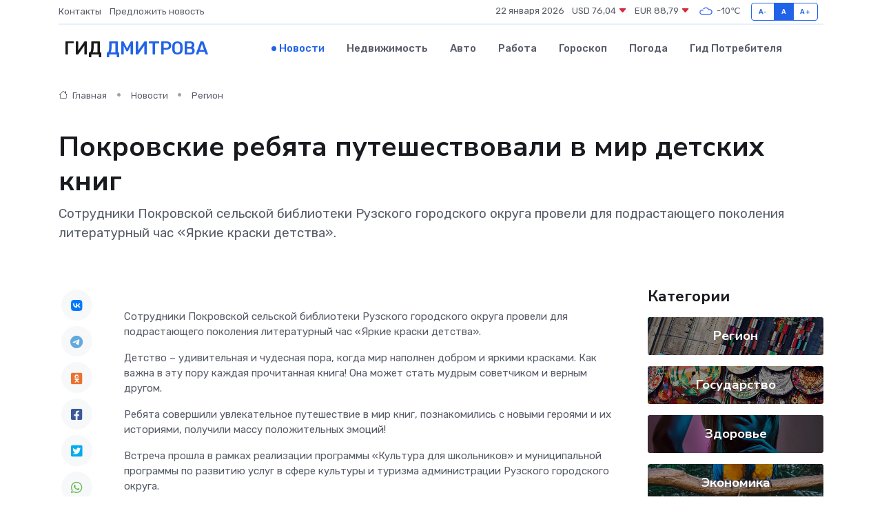

--- FILE ---
content_type: text/html; charset=utf-8
request_url: https://www.google.com/recaptcha/api2/aframe
body_size: 268
content:
<!DOCTYPE HTML><html><head><meta http-equiv="content-type" content="text/html; charset=UTF-8"></head><body><script nonce="AI8HA8-1Be1xOb5nNbyVUQ">/** Anti-fraud and anti-abuse applications only. See google.com/recaptcha */ try{var clients={'sodar':'https://pagead2.googlesyndication.com/pagead/sodar?'};window.addEventListener("message",function(a){try{if(a.source===window.parent){var b=JSON.parse(a.data);var c=clients[b['id']];if(c){var d=document.createElement('img');d.src=c+b['params']+'&rc='+(localStorage.getItem("rc::a")?sessionStorage.getItem("rc::b"):"");window.document.body.appendChild(d);sessionStorage.setItem("rc::e",parseInt(sessionStorage.getItem("rc::e")||0)+1);localStorage.setItem("rc::h",'1769095063810');}}}catch(b){}});window.parent.postMessage("_grecaptcha_ready", "*");}catch(b){}</script></body></html>